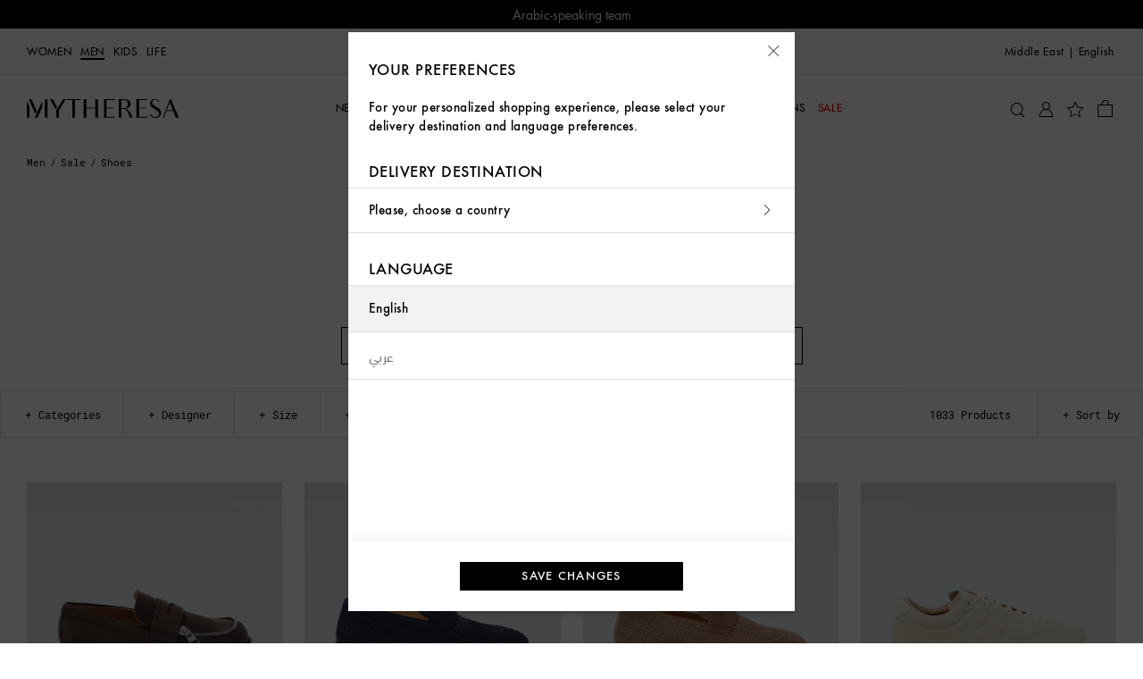

--- FILE ---
content_type: application/x-javascript; charset=utf-8
request_url: https://f.monetate.net/trk/4/s/a-0da2ccde/p2/mytheresa.services/1693755269-1?mr=t1640009934&mi=%275.1641636365.1769890885971%27&cs=!t&e=!(viewPage,gt)&pt=unknown&r=%27%27&sw=1280&sh=720&sc=24&j=!f&tg=!(!(71963,unknown))&u=%27https://www.mytheresa.com/me/en/men/sale/shoes%3Frdr%3Dmag%27&fl=!f&hvc=!t&eoq=!t
body_size: 224
content:
monetate.r4("1693755269-1",[{"args":[1769890897.572146],"op":"sst"},{"args":[],"actionId":5293503,"op":"nop"},{"args":[],"actionId":5411784,"op":"nop"},{"eventId":145937,"args":["#root > div.app > div.header > div.sticky > div.sticky__content > a.announcement.announcement--bg-red.announcement--text-white.announcement--link"],"op":"trackClick"}]);